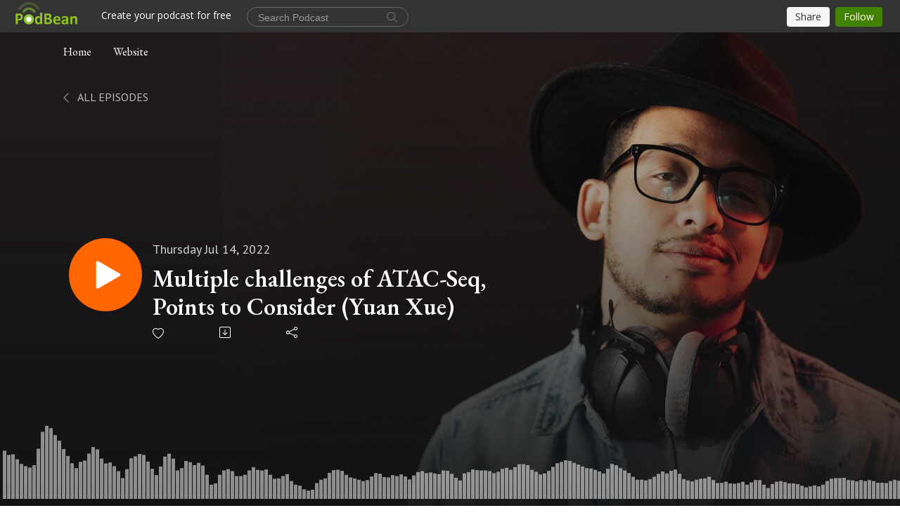

--- FILE ---
content_type: text/html; charset=UTF-8
request_url: https://activemotif.podbean.com/e/multiple-challenges-of-atac-seq-yuan-xue/
body_size: 9911
content:
<!DOCTYPE html>
<html  data-head-attrs=""  lang="en">
<head>
  <meta charset="UTF-8">
  <meta name="viewport" content="width=device-width, initial-scale=1.0">
  <meta name="mobile-web-app-capable" content="yes">
  <meta name="apple-mobile-web-app-status-bar-style" content="black">
  <meta name="theme-color" content="#ffffff">
  <link rel="stylesheet" href="https://cdnjs.cloudflare.com/ajax/libs/twitter-bootstrap/5.0.1/css/bootstrap.min.css" integrity="sha512-Ez0cGzNzHR1tYAv56860NLspgUGuQw16GiOOp/I2LuTmpSK9xDXlgJz3XN4cnpXWDmkNBKXR/VDMTCnAaEooxA==" crossorigin="anonymous" referrerpolicy="no-referrer" />
  <link rel="preconnect" href="https://fonts.googleapis.com">
  <link rel="preconnect" href="https://fonts.gstatic.com" crossorigin>
  <script type="module" crossorigin src="https://pbcdn1.podbean.com/fs1/user-site-dist/assets/index.1ad62341.js"></script>
    <link rel="modulepreload" href="https://pbcdn1.podbean.com/fs1/user-site-dist/assets/vendor.7a484e8a.js">
    <link rel="stylesheet" href="https://pbcdn1.podbean.com/fs1/user-site-dist/assets/index.d710f70e.css">
  <link rel="manifest" href="/user-site/manifest.webmanifest" crossorigin="use-credentials"><title>Multiple challenges of ATAC-Seq, Points to Consider (Yuan Xue) | Epigenetics Podcast</title><link rel="icon" href="https://mcdn.podbean.com/mf/web/gefxvu/Logo.png"><link rel="apple-touch-icon" href="https://mcdn.podbean.com/mf/web/gefxvu/Logo.png"><meta property="og:title" content="Multiple challenges of ATAC-Seq, Points to Consider (Yuan Xue) | Epigenetics Podcast"><meta property="og:image" content="https://d2bwo9zemjwxh5.cloudfront.net/image-logo/1812346/AM_podcast_logo_1200x628.jpg?s=77fea4310446190daa0bb195186bba07&amp;e=png"><meta property="og:type" content="article"><meta property="og:url" content="https://activemotif.podbean.com/e/multiple-challenges-of-atac-seq-yuan-xue/"><meta property="og:description" content="In this episode of the Epigenetics Podcast, we caught up with Active Motif’s own Yuan Xue to talk about some of the challenges of performing ATAC-Seq.
ATAC-Seq stands for Assay for Transposase-Accessible Chromatin with high-throughput sequencing and was initially described by Jason Buenrostro in 2013. The ATAC-Seq method relies on next-generation sequencing (NGS) library construction using the hyperactive transposase Tn5. NGS adapters are loaded onto the transposase, which allows simultaneous fragmentation of chromatin and integration of those adapters into open chromatin regions. ATAC-Seq is an attractive method to start your epigenetic journey. Whether you want to analyze the state of the chromatin in your sample or compare the chromatin state before and after a special treatment, ATAC-Seq allows you to investigate genome-wide chromatin changes and can offer guidelines about which epigenetic modification or transcription factor should be studied next in the follow-up experiments and which method should be used to study them.
In this Episode we go through the Protocol in detail and discuss potential challenges and points to pay attention to when starting your first ATAC-Seq experiment.
 
References

ATAC-Seq Resource Center


Complete Guide to Understanding and Using ATAC-Seq


Beginner’s Guide to Understanding Single-Cell ATAC-Seq


Buenrostro, J. D., Giresi, P. G., Zaba, L. C., Chang, H. Y., &amp; Greenleaf, W. J. (2013). Transposition of native chromatin for fast and sensitive epigenomic profiling of open chromatin, DNA-binding proteins and nucleosome position. Nature methods, 10(12), 1213–1218. https://doi.org/10.1038/nmeth.2688


Buenrostro, J. D., Wu, B., Litzenburger, U. M., Ruff, D., Gonzales, M. L., Snyder, M. P., Chang, H. Y., &amp; Greenleaf, W. J. (2015). Single-cell chromatin accessibility reveals principles of regulatory variation. Nature, 523(7561), 486–490. https://doi.org/10.1038/nature14590


Cusanovich, D. A., Daza, R., Adey, A., Pliner, H. A., Christiansen, L., Gunderson, K. L., Steemers, F. J., Trapnell, C., &amp; Shendure, J. (2015). Multiplex single cell profiling of chromatin accessibility by combinatorial cellular indexing. Science (New York, N.Y.), 348(6237), 910–914. https://doi.org/10.1126/science.aab1601


Podcast: ATAC-Seq, scATAC-Seq and Chromatin Dynamics in Single-Cells (Jason Buenrostro)
 

Contact

Active Motif on Twitter


Epigenetics Podcast on Twitter


Active Motif on LinkedIn


Active Motif on Facebook


Email: podcast@activemotif.com

"><meta name="description" content="In this episode of the Epigenetics Podcast, we caught up with Active Motif’s own Yuan Xue to talk about some of the challenges of performing ATAC-Seq.
ATAC-Seq stands for Assay for Transposase-Accessible Chromatin with high-throughput sequencing and was initially described by Jason Buenrostro in 2013. The ATAC-Seq method relies on next-generation sequencing (NGS) library construction using the hyperactive transposase Tn5. NGS adapters are loaded onto the transposase, which allows simultaneous fragmentation of chromatin and integration of those adapters into open chromatin regions. ATAC-Seq is an attractive method to start your epigenetic journey. Whether you want to analyze the state of the chromatin in your sample or compare the chromatin state before and after a special treatment, ATAC-Seq allows you to investigate genome-wide chromatin changes and can offer guidelines about which epigenetic modification or transcription factor should be studied next in the follow-up experiments and which method should be used to study them.
In this Episode we go through the Protocol in detail and discuss potential challenges and points to pay attention to when starting your first ATAC-Seq experiment.
 
References

ATAC-Seq Resource Center


Complete Guide to Understanding and Using ATAC-Seq


Beginner’s Guide to Understanding Single-Cell ATAC-Seq


Buenrostro, J. D., Giresi, P. G., Zaba, L. C., Chang, H. Y., &amp; Greenleaf, W. J. (2013). Transposition of native chromatin for fast and sensitive epigenomic profiling of open chromatin, DNA-binding proteins and nucleosome position. Nature methods, 10(12), 1213–1218. https://doi.org/10.1038/nmeth.2688


Buenrostro, J. D., Wu, B., Litzenburger, U. M., Ruff, D., Gonzales, M. L., Snyder, M. P., Chang, H. Y., &amp; Greenleaf, W. J. (2015). Single-cell chromatin accessibility reveals principles of regulatory variation. Nature, 523(7561), 486–490. https://doi.org/10.1038/nature14590


Cusanovich, D. A., Daza, R., Adey, A., Pliner, H. A., Christiansen, L., Gunderson, K. L., Steemers, F. J., Trapnell, C., &amp; Shendure, J. (2015). Multiplex single cell profiling of chromatin accessibility by combinatorial cellular indexing. Science (New York, N.Y.), 348(6237), 910–914. https://doi.org/10.1126/science.aab1601


Podcast: ATAC-Seq, scATAC-Seq and Chromatin Dynamics in Single-Cells (Jason Buenrostro)
 

Contact

Active Motif on Twitter


Epigenetics Podcast on Twitter


Active Motif on LinkedIn


Active Motif on Facebook


Email: podcast@activemotif.com

"><meta name="twitter:card" content="player"><meta name="twitter:site" content="@podbeancom"><meta name="twitter:url" content="https://activemotif.podbean.com/e/multiple-challenges-of-atac-seq-yuan-xue/"><meta name="twitter:title" content="Multiple challenges of ATAC-Seq, Points to Consider (Yuan Xue) | Epigenetics Podcast"><meta name="twitter:description" content="In this episode of the Epigenetics Podcast, we caught up with Active Motif’s own Yuan Xue to talk about some of the challenges of performing ATAC-Seq.
ATAC-Seq stands for Assay for Transposase-Accessible Chromatin with high-throughput sequencing and was initially described by Jason Buenrostro in 2013. The ATAC-Seq method relies on next-generation sequencing (NGS) library construction using the hyperactive transposase Tn5. NGS adapters are loaded onto the transposase, which allows simultaneous fragmentation of chromatin and integration of those adapters into open chromatin regions. ATAC-Seq is an attractive method to start your epigenetic journey. Whether you want to analyze the state of the chromatin in your sample or compare the chromatin state before and after a special treatment, ATAC-Seq allows you to investigate genome-wide chromatin changes and can offer guidelines about which epigenetic modification or transcription factor should be studied next in the follow-up experiments and which method should be used to study them.
In this Episode we go through the Protocol in detail and discuss potential challenges and points to pay attention to when starting your first ATAC-Seq experiment.
 
References

ATAC-Seq Resource Center


Complete Guide to Understanding and Using ATAC-Seq


Beginner’s Guide to Understanding Single-Cell ATAC-Seq


Buenrostro, J. D., Giresi, P. G., Zaba, L. C., Chang, H. Y., &amp; Greenleaf, W. J. (2013). Transposition of native chromatin for fast and sensitive epigenomic profiling of open chromatin, DNA-binding proteins and nucleosome position. Nature methods, 10(12), 1213–1218. https://doi.org/10.1038/nmeth.2688


Buenrostro, J. D., Wu, B., Litzenburger, U. M., Ruff, D., Gonzales, M. L., Snyder, M. P., Chang, H. Y., &amp; Greenleaf, W. J. (2015). Single-cell chromatin accessibility reveals principles of regulatory variation. Nature, 523(7561), 486–490. https://doi.org/10.1038/nature14590


Cusanovich, D. A., Daza, R., Adey, A., Pliner, H. A., Christiansen, L., Gunderson, K. L., Steemers, F. J., Trapnell, C., &amp; Shendure, J. (2015). Multiplex single cell profiling of chromatin accessibility by combinatorial cellular indexing. Science (New York, N.Y.), 348(6237), 910–914. https://doi.org/10.1126/science.aab1601


Podcast: ATAC-Seq, scATAC-Seq and Chromatin Dynamics in Single-Cells (Jason Buenrostro)
 

Contact

Active Motif on Twitter


Epigenetics Podcast on Twitter


Active Motif on LinkedIn


Active Motif on Facebook


Email: podcast@activemotif.com

"><meta name="twitter:image" content="https://d2bwo9zemjwxh5.cloudfront.net/image-logo/1812346/AM_podcast_logo_1200x628.jpg?s=77fea4310446190daa0bb195186bba07&amp;e=png"><meta name="twitter:player" content="https://www.podbean.com/player-v2/?i=czydq-127005d&amp;square=1"><meta name="twitter:player:width" content="420"><meta name="twitter:player:height" content="420"><meta http-equiv="Content-Type" content="text/html; charset=UTF-8"><meta http-equiv="Content-Language" content="en-us"><meta name="generator" content="Podbean 3.2"><meta name="viewport" content="width=device-width, user-scalable=no, initial-scale=1.0, minimum-scale=1.0, maximum-scale=1.0"><meta name="author" content="PodBean Development"><meta name="Copyright" content="PodBean"><meta name="HandheldFriendly" content="True"><meta name="MobileOptimized" content="MobileOptimized"><meta name="robots" content="all"><meta name="twitter:app:id:googleplay" content="com.podbean.app.podcast"><meta name="twitter:app:id:ipad" content="973361050"><meta name="twitter:app:id:iphone" content="973361050"><meta name="twitter:app:name:googleplay" content="Podbean"><meta name="twitter:app:name:ipad" content="Podbean"><meta name="twitter:app:name:iphone" content="Podbean"><script type="text/javascript" src="https://www.googletagmanager.com/gtag/js?id=UA-4236798-1" async></script><script type="text/javascript">
  window.dataLayer = window.dataLayer || [];
  function gtag(){dataLayer.push(arguments);}
  gtag('js', new Date());

  gtag('config', 'UA-4236798-1',{'allow_enhanced_conversions':true});
</script><script type="application/ld+json">{"@context":"https://schema.org/","@type":"PodcastEpisode","url":"/e/multiple-challenges-of-atac-seq-yuan-xue/","name":"Multiple challenges of ATAC-Seq, Points to Consider (Yuan Xue)","datePublished":"2022-07-14","description":"In this episode of the Epigenetics Podcast, we caught up with Active Motif’s own Yuan Xue to talk about some of the challenges of performing ATAC-Seq.\nATAC-Seq stands for Assay for Transposase-Accessible Chromatin with high-throughput sequencing and was initially described by Jason Buenrostro in 2013. The ATAC-Seq method relies on next-generation sequencing (NGS) library construction using the hyperactive transposase Tn5. NGS adapters are loaded onto the transposase, which allows simultaneous fragmentation of chromatin and integration of those adapters into open chromatin regions. ATAC-Seq is an attractive method to start your epigenetic journey. Whether you want to analyze the state of the chromatin in your sample or compare the chromatin state before and after a special treatment, ATAC-Seq allows you to investigate genome-wide chromatin changes and can offer guidelines about which epigenetic modification or transcription factor should be studied next in the follow-up experiments and which method should be used to study them.\nIn this Episode we go through the Protocol in detail and discuss potential challenges and points to pay attention to when starting your first ATAC-Seq experiment.\n \nReferences\n\nATAC-Seq Resource Center\n\n\nComplete Guide to Understanding and Using ATAC-Seq\n\n\nBeginner’s Guide to Understanding Single-Cell ATAC-Seq\n\n\nBuenrostro, J. D., Giresi, P. G., Zaba, L. C., Chang, H. Y., & Greenleaf, W. J. (2013). Transposition of native chromatin for fast and sensitive epigenomic profiling of open chromatin, DNA-binding proteins and nucleosome position. Nature methods, 10(12), 1213–1218. https://doi.org/10.1038/nmeth.2688\n\n\nBuenrostro, J. D., Wu, B., Litzenburger, U. M., Ruff, D., Gonzales, M. L., Snyder, M. P., Chang, H. Y., & Greenleaf, W. J. (2015). Single-cell chromatin accessibility reveals principles of regulatory variation. Nature, 523(7561), 486–490. https://doi.org/10.1038/nature14590\n\n\nCusanovich, D. A., Daza, R., Adey, A., Pliner, H. A., Christiansen, L., Gunderson, K. L., Steemers, F. J., Trapnell, C., & Shendure, J. (2015). Multiplex single cell profiling of chromatin accessibility by combinatorial cellular indexing. Science (New York, N.Y.), 348(6237), 910–914. https://doi.org/10.1126/science.aab1601\n\n\nPodcast: ATAC-Seq, scATAC-Seq and Chromatin Dynamics in Single-Cells (Jason Buenrostro)\n \n\nContact\n\nActive Motif on Twitter\n\n\nEpigenetics Podcast on Twitter\n\n\nActive Motif on LinkedIn\n\n\nActive Motif on Facebook\n\n\nEmail: podcast@activemotif.com\n\n","associatedMedia":{"@type":"MediaObject","contentUrl":"https://mcdn.podbean.com/mf/web/5fpw6z/AMP079_ATAC.mp3"},"partOfSeries":{"@type":"PodcastSeries","name":"Epigenetics Podcast","url":"https://activemotif.podbean.com"}}</script><link type="application/rss+xml" rel="alternate" href="https://feed.podbean.com/activemotif/feed.xml" title="Epigenetics Podcast"><link rel="canonical" href="https://activemotif.podbean.com/e/multiple-challenges-of-atac-seq-yuan-xue/"><link rel="preload" as="image" href="https://pbcdn1.podbean.com/fs1/user-site-dist/assets/podisc-banner-light.jpg"><meta name="head:count" content="38"><link rel="modulepreload" crossorigin href="https://pbcdn1.podbean.com/fs1/user-site-dist/assets/episode.b821da30.js"><link rel="stylesheet" href="https://pbcdn1.podbean.com/fs1/user-site-dist/assets/episode.6d6d54b9.css"><link rel="modulepreload" crossorigin href="https://pbcdn1.podbean.com/fs1/user-site-dist/assets/HomeHeader.500f78d5.js"><link rel="stylesheet" href="https://pbcdn1.podbean.com/fs1/user-site-dist/assets/HomeHeader.f51f4f51.css"><link rel="modulepreload" crossorigin href="https://pbcdn1.podbean.com/fs1/user-site-dist/assets/HeadEpisode.60975439.js"><link rel="stylesheet" href="https://pbcdn1.podbean.com/fs1/user-site-dist/assets/HeadEpisode.72529506.css">
</head>
<body  data-head-attrs="" >
  <div id="app" data-server-rendered="true"><div class="main-page main-style-light" style="--font:EB Garamond,Helvetica,Arial,Verdana,sans-serif;--secondaryFont:PT Sans,Helvetica,Arial,Verdana,sans-serif;--playerColor:#FF6600;--playerColorRGB:255,102,0;--homeHeaderTextColor:#ffffff;--pageHeaderTextColor:#ffffff;"><!----><div loginurl="https://www.podbean.com/site/user/login?return=https%253A%252F%252Factivemotif.podbean.com%252Fe%252Fmultiple-challenges-of-atac-seq-yuan-xue%252F&amp;rts=b5dfebf5b47850aa79b328aa34354c53dbba0446" postname="multiple-challenges-of-atac-seq-yuan-xue"><div class="theme-podisc episode-detail d-flex flex-column h-100  navigation-transparent"><!--[--><div class="cc-navigation1 navigation" style="--navigationFontColor:#FFFFFF;--navigationBackgroundColor:#000000;"><nav class="navbar navbar-expand-lg"><div class="container justify-content-center"><div style="display:none;" class="nav-item search-icon list-unstyled"><button class="btn bg-transparent d-black d-lg-none border-0 nav-link text-dark px-2" type="button" title="Search"><svg xmlns="http://www.w3.org/2000/svg" width="20" height="20" fill="currentColor" class="bi bi-search" viewbox="0 0 16 16"><path d="M11.742 10.344a6.5 6.5 0 1 0-1.397 1.398h-.001c.03.04.062.078.098.115l3.85 3.85a1 1 0 0 0 1.415-1.414l-3.85-3.85a1.007 1.007 0 0 0-.115-.1zM12 6.5a5.5 5.5 0 1 1-11 0 5.5 5.5 0 0 1 11 0z"></path></svg></button></div><div class="h-search" style="display:none;"><input class="form-control shadow-sm rounded-pill border-0" title="Search" value="" type="text" placeholder="Search"><button type="button" class="btn bg-transparent border-0">Cancel</button></div><button class="navbar-toggler px-2" type="button" title="Navbar toggle" data-bs-toggle="collapse" data-bs-target="#navbarNav" aria-controls="navbarNav" aria-expanded="false" aria-label="Toggle navigation"><svg xmlns="http://www.w3.org/2000/svg" width="28" height="28" fill="currentColor" class="bi bi-list" viewbox="0 0 16 16"><path fill-rule="evenodd" d="M2.5 12a.5.5 0 0 1 .5-.5h10a.5.5 0 0 1 0 1H3a.5.5 0 0 1-.5-.5zm0-4a.5.5 0 0 1 .5-.5h10a.5.5 0 0 1 0 1H3a.5.5 0 0 1-.5-.5zm0-4a.5.5 0 0 1 .5-.5h10a.5.5 0 0 1 0 1H3a.5.5 0 0 1-.5-.5z"></path></svg></button><div class="collapse navbar-collapse" id="navbarNav"><ul class="navbar-nav" style=""><!--[--><li class="nav-item"><!--[--><a href="/" class="nav-link"><!--[-->Home<!--]--></a><!--]--></li><li class="nav-item"><!--[--><a target="_blank" rel="noopener noreferrer" class="nav-link" active-class="active" href="https://activemotif.com/podcasts"><!--[-->Website<!--]--></a><!--]--></li><!--]--><!--[--><li style="display:none;" class="nav-item search-icon"><button class="btn bg-transparent border-0 nav-link" type="button" title="Search"><svg xmlns="http://www.w3.org/2000/svg" width="20" height="20" fill="currentColor" class="bi bi-search" viewbox="0 0 16 16"><path d="M11.742 10.344a6.5 6.5 0 1 0-1.397 1.398h-.001c.03.04.062.078.098.115l3.85 3.85a1 1 0 0 0 1.415-1.414l-3.85-3.85a1.007 1.007 0 0 0-.115-.1zM12 6.5a5.5 5.5 0 1 1-11 0 5.5 5.5 0 0 1 11 0z"></path></svg></button></li><!--]--></ul></div></div></nav></div><!----><!--]--><div class="common-content flex-shrink-0"><!--[--><!----><div style="background:url(https://pbcdn1.podbean.com/fs1/user-site-dist/assets/podisc-banner-light.jpg) no-repeat center center;" class="episode-detail-top"><div class="e-detail-bg-mask"><div class="container"><nav><ol class="breadcrumb pt-5"><li class="breadcrumb-item pt-4"><a href="/" class="text-dark text-uppercase d-inline-block fw-light mt-2"><!--[--><svg xmlns="http://www.w3.org/2000/svg" width="16" height="16" fill="currentColor" class="bi bi-chevron-left" viewbox="0 0 16 16"><path fill-rule="evenodd" d="M11.354 1.646a.5.5 0 0 1 0 .708L5.707 8l5.647 5.646a.5.5 0 0 1-.708.708l-6-6a.5.5 0 0 1 0-.708l6-6a.5.5 0 0 1 .708 0z"></path></svg> All Episodes<!--]--></a></li></ol></nav><div class="row header-episode-content col-lg-7 col-md-12 pt-md-5"><div class="episode-detail-content pt-2  pt-md--5"><div class="episode-content pt-lg-5"><div class="card-body position-relative d-flex pt-5"><button class="btn btn-link rounded-circle play-button header-play-button" title="Play Multiple challenges of ATAC-Seq, Points to Consider (Yuan Xue)" type="button"><svg t="1622017593702" class="icon icon-play text-white" fill="currentColor" viewbox="0 0 1024 1024" version="1.1" xmlns="http://www.w3.org/2000/svg" p-id="12170" width="30" height="30"><path d="M844.704269 475.730473L222.284513 116.380385a43.342807 43.342807 0 0 0-65.025048 37.548353v718.692951a43.335582 43.335582 0 0 0 65.025048 37.541128l622.412531-359.342864a43.357257 43.357257 0 0 0 0.007225-75.08948z" fill="" p-id="12171"></path></svg></button><div class="header-episode-info episode-info position-relative"><p class="e-date fs-18 p-0 mb-2"><!----><span class="episode-date">Thursday Jul 14, 2022</span></p><h1 class="card-title page-title text-two-line fs-50"><a aria-current="page" href="/e/multiple-challenges-of-atac-seq-yuan-xue/" class="router-link-active router-link-exact-active text-two-line">Multiple challenges of ATAC-Seq, Points to Consider (Yuan Xue)</a></h1><div class="cc-post-toolbar pb-5"><ul class="list-unstyled d-flex mb-0 row gx-5 p-0"><li class="col-auto"><button class="border-0 p-0 bg-transparent row gx-1 align-items-center" title="Likes"><svg xmlns="http://www.w3.org/2000/svg" width="16" height="16" fill="currentColor" class="bi bi-heart col-auto icon-like" viewbox="0 0 16 16"><path d="m8 2.748-.717-.737C5.6.281 2.514.878 1.4 3.053c-.523 1.023-.641 2.5.314 4.385.92 1.815 2.834 3.989 6.286 6.357 3.452-2.368 5.365-4.542 6.286-6.357.955-1.886.838-3.362.314-4.385C13.486.878 10.4.28 8.717 2.01L8 2.748zM8 15C-7.333 4.868 3.279-3.04 7.824 1.143c.06.055.119.112.176.171a3.12 3.12 0 0 1 .176-.17C12.72-3.042 23.333 4.867 8 15z"></path></svg><span class="text-gray col-auto item-name">Likes</span><!----></button></li><li class="col-auto"><a class="border-0 p-0 bg-transparent row gx-1 align-items-center" href="https://www.podbean.com/media/share/pb-czydq-127005d?download=1" target="_blank" title="Download"><svg xmlns="http://www.w3.org/2000/svg" width="16" height="16" fill="currentColor" class="bi bi-arrow-down-square col-auto" viewbox="0 0 16 16"><path fill-rule="evenodd" d="M15 2a1 1 0 0 0-1-1H2a1 1 0 0 0-1 1v12a1 1 0 0 0 1 1h12a1 1 0 0 0 1-1V2zM0 2a2 2 0 0 1 2-2h12a2 2 0 0 1 2 2v12a2 2 0 0 1-2 2H2a2 2 0 0 1-2-2V2zm8.5 2.5a.5.5 0 0 0-1 0v5.793L5.354 8.146a.5.5 0 1 0-.708.708l3 3a.5.5 0 0 0 .708 0l3-3a.5.5 0 0 0-.708-.708L8.5 10.293V4.5z"></path></svg><span class="text-gray col-auto item-name">Download</span><!----></a></li><li class="col-auto"><button class="border-0 p-0 bg-transparent row gx-1 align-items-center" title="Share" data-bs-toggle="modal" data-bs-target="#shareModal"><svg xmlns="http://www.w3.org/2000/svg" width="16" height="16" fill="currentColor" class="bi bi-share col-auto" viewbox="0 0 16 16"><path d="M13.5 1a1.5 1.5 0 1 0 0 3 1.5 1.5 0 0 0 0-3zM11 2.5a2.5 2.5 0 1 1 .603 1.628l-6.718 3.12a2.499 2.499 0 0 1 0 1.504l6.718 3.12a2.5 2.5 0 1 1-.488.876l-6.718-3.12a2.5 2.5 0 1 1 0-3.256l6.718-3.12A2.5 2.5 0 0 1 11 2.5zm-8.5 4a1.5 1.5 0 1 0 0 3 1.5 1.5 0 0 0 0-3zm11 5.5a1.5 1.5 0 1 0 0 3 1.5 1.5 0 0 0 0-3z"></path></svg><span class="text-gray item-name col-auto">Share</span></button></li></ul></div></div></div></div></div></div><!----><canvas style="" id="canvas-demo"></canvas><div class="demo-progress" style=""><div class="demo-vjs-progress-holder"></div><div class="demo-vjs-slider-bar"></div></div></div></div></div><!--]--><!----><!----><div class="episode-detail-bottom"><div class="container"><div class="row"><div class="episode-content col-lg-8 offset-lg-2"><div class="border-0 d-flex"><div class="card-body ps-0 pt-5 pb-5"><p class="e-description card-text"><p class="md-end-block md-p"><span class="md-plain md-expand">In this episode of the Epigenetics Podcast, we caught up with Active Motif’s own Yuan Xue to talk about some of the challenges of performing ATAC-Seq.</span></p>
<p class="md-end-block md-p"><span class="md-plain">ATAC-Seq stands for </span><span class="md-pair-s"><strong><span class="md-plain">A</span></strong></span><span class="md-plain">ssay for </span><span class="md-pair-s"><strong><span class="md-plain">T</span></strong></span><span class="md-plain">ransposase-</span><span class="md-pair-s"><strong><span class="md-plain">A</span></strong></span><span class="md-plain">ccessible </span><span class="md-pair-s"><strong><span class="md-plain">C</span></strong></span><span class="md-plain">hromatin with high-throughput </span><span class="md-pair-s"><strong><span class="md-plain">seq</span></strong></span><span class="md-plain">uencing and was initially described by Jason Buenrostro in 2013. The ATAC-Seq method relies on next-generation sequencing (NGS) library construction using the hyperactive transposase Tn5. NGS adapters are loaded onto the transposase, which allows simultaneous fragmentation of chromatin and integration of those adapters into open chromatin regions. ATAC-Seq is an attractive method to start your epigenetic journey. Whether you want to analyze the state of the chromatin in your sample or compare the chromatin state before and after a special treatment, ATAC-Seq allows you to investigate genome-wide chromatin changes and can offer guidelines about which epigenetic modification or transcription factor should be studied next in the follow-up experiments and which method should be used to study them.</span></p>
<p class="md-end-block md-p md-focus"><span class="md-plain md-expand">In this Episode we go through the Protocol in detail and discuss potential challenges and points to pay attention to when starting your first ATAC-Seq experiment.</span></p>
<p class="md-end-block md-p"> </p>
<p class="md-end-block md-p"><span class="md-pair-s"><strong><span class="md-plain">References</span></strong></span></p>
<ul class="ul-list"><li class="md-list-item">
<p class="md-end-block md-p"><span class="md-meta-i-c md-link"><a href="https://www.activemotif.com/applications-atac-seq"><span class="md-plain">ATAC-Seq Resource Center</span></a></span></p>
</li>
<li class="md-list-item">
<p class="md-end-block md-p"><span class="md-meta-i-c md-link"><a href="https://www.activemotif.com/blog-atac-seq"><span class="md-plain">Complete Guide to Understanding and Using ATAC-Seq</span></a></span></p>
</li>
<li class="md-list-item">
<p class="md-end-block md-p"><span class="md-meta-i-c md-link"><a href="https://www.activemotif.com/blog-single-cell-atac-seq"><span class="md-plain">Beginner’s Guide to Understanding Single-Cell ATAC-Seq</span></a></span></p>
</li>
<li class="md-list-item">
<p class="md-end-block md-p"><span class="md-plain">Buenrostro, J. D., Giresi, P. G., Zaba, L. C., Chang, H. Y., & Greenleaf, W. J. (2013). Transposition of native chromatin for fast and sensitive epigenomic profiling of open chromatin, DNA-binding proteins and nucleosome position. </span><span class="md-pair-s"><em><span class="md-plain">Nature methods</span></em></span><span class="md-plain">, </span><span class="md-pair-s"><em><span class="md-plain">10</span></em></span><span class="md-plain">(12), 1213–1218. </span><span class="md-link md-pair-s"><a href="https://doi.org/10.1038/nmeth.2688">https://doi.org/10.1038/nmeth.2688</a></span></p>
</li>
<li class="md-list-item">
<p class="md-end-block md-p"><span class="md-plain">Buenrostro, J. D., Wu, B., Litzenburger, U. M., Ruff, D., Gonzales, M. L., Snyder, M. P., Chang, H. Y., & Greenleaf, W. J. (2015). Single-cell chromatin accessibility reveals principles of regulatory variation. </span><span class="md-pair-s"><em><span class="md-plain">Nature</span></em></span><span class="md-plain">, </span><span class="md-pair-s"><em><span class="md-plain">523</span></em></span><span class="md-plain">(7561), 486–490. </span><span class="md-link md-pair-s"><a href="https://doi.org/10.1038/nature14590">https://doi.org/10.1038/nature14590</a></span></p>
</li>
<li class="md-list-item">
<p class="md-end-block md-p"><span class="md-plain">Cusanovich, D. A., Daza, R., Adey, A., Pliner, H. A., Christiansen, L., Gunderson, K. L., Steemers, F. J., Trapnell, C., & Shendure, J. (2015). Multiplex single cell profiling of chromatin accessibility by combinatorial cellular indexing. </span><span class="md-pair-s"><em><span class="md-plain">Science (New York, N.Y.)</span></em></span><span class="md-plain">, </span><span class="md-pair-s"><em><span class="md-plain">348</span></em></span><span class="md-plain">(6237), 910–914. </span><span class="md-link md-pair-s"><a href="https://doi.org/10.1126/science.aab1601">https://doi.org/10.1126/science.aab1601</a></span></p>
</li>
<li class="md-list-item">
<p class="md-end-block md-p"><span class="md-meta-i-c md-link"><a href="https://www.activemotif.com/podcasts#jason-buenrostro"><span class="md-plain">Podcast: ATAC-Seq, scATAC-Seq and Chromatin Dynamics in Single-Cells (Jason Buenrostro)</span></a></span></p>
<p class="md-end-block md-p"> </p>
</li>
</ul><p class="md-end-block md-p"><span class="md-pair-s"><strong><span class="md-plain">Contact</span></strong></span></p>
<ul class="ul-list"><li class="md-list-item">
<p class="md-end-block md-p"><span class="md-meta-i-c md-link"><a href="https://twitter.com/activemotif"><span class="md-plain">Active Motif on Twitter</span></a></span></p>
</li>
<li class="md-list-item">
<p class="md-end-block md-p"><span class="md-meta-i-c md-link"><a href="https://twitter.com/epigenetics_pod"><span class="md-plain">Epigenetics Podcast on Twitter</span></a></span></p>
</li>
<li class="md-list-item">
<p class="md-end-block md-p"><span class="md-meta-i-c md-link"><a href="https://www.linkedin.com/company-beta/35651/"><span class="md-plain">Active Motif on LinkedIn</span></a></span></p>
</li>
<li class="md-list-item">
<p class="md-end-block md-p"><span class="md-meta-i-c md-link"><a href="https://www.facebook.com/ActiveMotifInc/"><span class="md-plain">Active Motif on Facebook</span></a></span></p>
</li>
<li class="md-list-item">
<p class="md-end-block md-p"><span class="md-plain">Email: </span><span class="md-link md-pair-s md-expand"><a href="mailto:podcast@activemotif.com">podcast@activemotif.com</a></span></p>
</li>
</ul></p></div></div></div></div></div></div><!----><div class="episode-detail-bottom"><div class="container"><div class="row"><div class="col-lg-8 offset-lg-2 pb-2"><div class="cc-comments"><div class="comment-title">Comment (0) </div><!----><div class="content empty-content text-center"><svg xmlns="http://www.w3.org/2000/svg" width="16" height="16" fill="currentColor" class="bi bi-chat-left-text" viewbox="0 0 16 16"><path d="M14 1a1 1 0 0 1 1 1v8a1 1 0 0 1-1 1H4.414A2 2 0 0 0 3 11.586l-2 2V2a1 1 0 0 1 1-1h12zM2 0a2 2 0 0 0-2 2v12.793a.5.5 0 0 0 .854.353l2.853-2.853A1 1 0 0 1 4.414 12H14a2 2 0 0 0 2-2V2a2 2 0 0 0-2-2H2z"></path><path d="M3 3.5a.5.5 0 0 1 .5-.5h9a.5.5 0 0 1 0 1h-9a.5.5 0 0 1-.5-.5zM3 6a.5.5 0 0 1 .5-.5h9a.5.5 0 0 1 0 1h-9A.5.5 0 0 1 3 6zm0 2.5a.5.5 0 0 1 .5-.5h5a.5.5 0 0 1 0 1h-5a.5.5 0 0 1-.5-.5z"></path></svg><p class="pt-3">No comments yet. Be the first to say something!</p></div></div></div></div></div></div></div><!--[--><footer class="cc-footer1 footer mt-auto" style="--footerFontColor:#000000;--footerBackgroundColor:#ffffff;"><div class="container p-0 d-sm-flex justify-content-sm-between align-items-center flex-row-reverse"><ul class="row gx-4 social-icon-content list-unstyled d-flex justify-content-md-start justify-content-center mb-0"><!----><!----><!----><!----><!----></ul><div class="right-content"><p class="mb-0 pt-2">Copyright 2020. All rights reserved.</p><p class="by">Podcast Powered By <a href="https://www.podbean.com" target="_blank" rel="noopener noreferrer">Podbean</a></p></div></div></footer><div class="after-footer"></div><!----><!--]--></div></div><!----><!----><!----><div style="display:none;">Version: 20241125</div></div></div>

<script>window.__INITIAL_STATE__="{\"store\":{\"baseInfo\":{\"podcastTitle\":\"Epigenetics Podcast\",\"slug\":\"activemotif\",\"podcastDescription\":\"Discover the stories behind the science!\",\"podcastLogo\":\"https:\u002F\u002Fpbcdn1.podbean.com\u002Fimglogo\u002Fimage-logo\u002F1812346\u002FAM_podcast_logo.png\",\"podcastShareLogo\":\"https:\u002F\u002Fd2bwo9zemjwxh5.cloudfront.net\u002Fimage-logo\u002F1812346\u002FAM_podcast_logo_1200x628.jpg?s=77fea4310446190daa0bb195186bba07&e=png\",\"podcastUrl\":\"https:\u002F\u002Factivemotif.podbean.com\",\"podcastCanSearched\":true,\"feedUrl\":\"https:\u002F\u002Ffeed.podbean.com\u002Factivemotif\u002Ffeed.xml\",\"theme\":\"podisc\",\"podcastDeepLink\":\"https:\u002F\u002Fwww.podbean.com\u002Fpw\u002Fpbblog-kj5id-1ba77a?from=usersite\",\"removePodbeanBranding\":\"no\",\"brandingLogo\":null,\"timeZone\":{\"timeZoneId\":5,\"gmtAdjustment\":\"GMT-08:00\",\"useDaylightTime\":1,\"value\":-8,\"text\":\"(GMT-08:00) Pacific Time (US & Canada)\",\"daylightStartTime\":\"Second Sunday Of March +2 Hours\",\"daylightEndTime\":\"First Sunday Of November +2 Hours\",\"timezone\":\"America\u002FLos_Angeles\"},\"podcastDownloads\":null,\"totalEpisodes\":166,\"showComments\":true,\"iOSAppDownloadLink\":null,\"customizeCssUrl\":null,\"androidAppDownloadLink\":null,\"showPostShare\":true,\"showLike\":true,\"author\":\"Active Motif\",\"enableEngagementStats\":true,\"shareEmbedLink\":\"https:\u002F\u002Fadmin5.podbean.com\u002Fembed.html?id=pbblog-kj5id-1ba77a-playlist\",\"language\":\"en\",\"sensitivitySessionExpireTime\":3600,\"podcastApps\":[{\"name\":\"Podbean App\",\"link\":\"https:\u002F\u002Fwww.podbean.com\u002Fpw\u002Fpbblog-kj5id-1ba77a?from=usersite\",\"image\":\"https:\u002F\u002Fpbcdn1.podbean.com\u002Ffs1\u002Fsite\u002Fimages\u002Fadmin5\u002Fpodbean-app.png\",\"title\":null},{\"name\":\"Amazon Music\",\"link\":\"https:\u002F\u002Fmusic.amazon.com\u002Fpodcasts\u002Fa0f609e3-4af8-432d-aa55-c05f7ea8c904\",\"image\":\"https:\u002F\u002Fpbcdn1.podbean.com\u002Ffs1\u002Fsite\u002Fimages\u002Fadmin5\u002FAmazonMusic.png\",\"title\":null}],\"components\":{\"base\":[{\"id\":\"MainStyle\",\"val\":\"light\"},{\"id\":\"Font\",\"val\":\"EB Garamond\"},{\"id\":\"SecondaryFont\",\"val\":\"PT Sans\"},{\"id\":\"PlayerColor\",\"val\":\"#FF6600\"},{\"id\":\"Favicon\",\"val\":\"https:\u002F\u002Fmcdn.podbean.com\u002Fmf\u002Fweb\u002Fgefxvu\u002FLogo.png\"},{\"id\":\"CookiesNotice\",\"val\":\"hide\"},{\"id\":\"CookiesNoticeContent\",\"val\":\"\u003Ch4\u003ECookies Notice\u003C\u002Fh4\u003E\u003Cp\u003EThis website uses cookies to improve your experience while you navigate through the website. By using our website you agree to our use of cookies.\u003C\u002Fp\u003E\"},{\"id\":\"EpisodePageListenOn\",\"val\":\"hide\"},{\"id\":\"EpisodePageCustomizeComponent\",\"val\":\"hide\"}],\"home-header\":[{\"id\":\"HomeHeaderTextColor\",\"val\":\"#ffffff\"},{\"id\":\"BackgroundImage\",\"val\":\"https:\u002F\u002Fmcdn.podbean.com\u002Fmf\u002Fweb\u002Fz56vr7\u002Felena-gomez-diaz-podcast_social.png\"},{\"id\":\"BackgroundImageForMobile\",\"val\":\"https:\u002F\u002Fmcdn.podbean.com\u002Fmf\u002Fweb\u002Fz56vr7\u002Felena-gomez-diaz-podcast_social.png\"}],\"page-header\":[{\"id\":\"PageHeaderTextColor\",\"val\":\"#ffffff\"},{\"id\":\"SecondaryPageBackgroundImage\",\"val\":\"\u002Fassets\u002Fpodisc-banner-light.jpg\"},{\"id\":\"SecondaryPageBackgroundImageForMobile\",\"val\":\"\u002Fassets\u002Fpodisc-mobile-banner-light.jpg\"}],\"episode-list\":[{\"id\":\"EpisodeListType\",\"val\":\"simple-list\"},{\"id\":\"EpisodesPerPage\",\"val\":8},{\"id\":\"EpisodeStats\",\"val\":\"hide\"}],\"navigation\":[{\"id\":\"NavigationFontColor\",\"val\":\"#FFFFFF\"},{\"id\":\"NavigationBackgroundColor\",\"val\":\"#000000\"},{\"id\":\"NavigationSearch\",\"val\":\"hide\"},{\"id\":\"NavigationLinks\",\"val\":[{\"id\":\"Home\",\"type\":\"Link\",\"value\":\"\u002F\",\"text\":\"Home\",\"subitems\":[]},{\"id\":\"8e7b88c5-4fbd-fc7d-9550-dcacc3fe07b9\",\"type\":\"Link\",\"value\":\"https:\u002F\u002Factivemotif.com\u002Fpodcasts\",\"text\":\"Website\",\"subitems\":[]}]}],\"footer\":[{\"id\":\"FooterType\",\"val\":\"Footer1\"},{\"id\":\"FooterFontColor\",\"val\":\"#000000\"},{\"id\":\"FooterBackgroundColor\",\"val\":\"#ffffff\"},{\"id\":\"FooterCopyright\",\"val\":\"Copyright 2020. All rights reserved.\"},{\"id\":\"SocialMediaLinks\",\"val\":{\"facebook_username\":\"\",\"twitter_username\":\"\",\"instagram_username\":\"\",\"youtube_username\":\"\",\"linkedin_username\":\"\"}}],\"customize-container1\":[],\"customize-container2\":[]},\"allLinks\":[],\"mainStylesDefaultSettings\":null,\"defaultCustomizeComponents\":null,\"scripts\":[\"https:\u002F\u002Fwww.googletagmanager.com\u002Fgtag\u002Fjs?id=UA-4236798-1\",\"\\n  window.dataLayer = window.dataLayer || [];\\n  function gtag(){dataLayer.push(arguments);}\\n  gtag('js', new Date());\\n\\n  gtag('config', 'UA-4236798-1',{'allow_enhanced_conversions':true});\\n\"],\"metas\":null,\"appConfig\":{\"package\":\"com.podbean.app.podcast\",\"app_store_id\":973361050,\"app_name\":\"Podbean\",\"scheme\":\"podbean\"},\"customizeCss\":null,\"canEditCss\":null,\"enableJsCodeInCustomizeContent\":false,\"enabledIframeCodeInCustomizeContent\":true,\"sectionMaxCount\":10,\"enableEditorLink\":true,\"enableEditCookiesNotice\":true,\"siteRedirectToFeed\":false,\"podcatcherRssUrl\":null,\"showFeed\":true,\"showTopBar\":true,\"enableWebSiteLike\":true,\"organizationName\":null,\"organizationPageLink\":null},\"backToListUrl\":\"\u002F\",\"tinymceLoaded\":false,\"listEpisodes\":[],\"userLikedEpisodes\":[],\"userLikeCheckedEpisodes\":[],\"topBarIframeLoaded\":false,\"listTotalCount\":0,\"listTotalPage\":0,\"listPage\":0,\"listType\":\"all\",\"listValue\":\"\",\"listName\":\"\",\"pageLoading\":false,\"apiBaseUrl\":\"https:\u002F\u002Factivemotif.podbean.com\",\"apiV2BaseUrl\":\"\",\"apiCommonParams\":{\"t\":\"6971459e\",\"clientSignature\":\"50c57652310c21c4cd2a8774d8a202ea\",\"u\":null,\"customizing\":null},\"apiCommonHeaders\":{},\"comments\":[],\"commentsTotalCount\":0,\"commentsTotalPage\":0,\"commentsPage\":1,\"commentEpisodeId\":\"pb19333213-czydq\",\"episode\":{\"id\":\"pb19333213\",\"idTag\":\"czydq\",\"title\":\"Multiple challenges of ATAC-Seq, Points to Consider (Yuan Xue)\",\"logo\":\"https:\u002F\u002Fpbcdn1.podbean.com\u002Fimglogo\u002Fimage-logo\u002F1812346\u002FAM_podcast_logo_300x300.png\",\"shareLogo\":\"https:\u002F\u002Fd2bwo9zemjwxh5.cloudfront.net\u002Fimage-logo\u002F1812346\u002FAM_podcast_logo_1200x628.jpg?s=77fea4310446190daa0bb195186bba07&e=png\",\"largeLogo\":\"https:\u002F\u002Fpbcdn1.podbean.com\u002Fimglogo\u002Fimage-logo\u002F1812346\u002FAM_podcast_logo.png\",\"previewContent\":null,\"content\":\"\u003Cp class=\\\"md-end-block md-p\\\"\u003E\u003Cspan class=\\\"md-plain md-expand\\\"\u003EIn this episode of the Epigenetics Podcast, we caught up with Active Motif’s own Yuan Xue to talk about some of the challenges of performing ATAC-Seq.\u003C\u002Fspan\u003E\u003C\u002Fp\u003E\\n\u003Cp class=\\\"md-end-block md-p\\\"\u003E\u003Cspan class=\\\"md-plain\\\"\u003EATAC-Seq stands for \u003C\u002Fspan\u003E\u003Cspan class=\\\"md-pair-s\\\"\u003E\u003Cstrong\u003E\u003Cspan class=\\\"md-plain\\\"\u003EA\u003C\u002Fspan\u003E\u003C\u002Fstrong\u003E\u003C\u002Fspan\u003E\u003Cspan class=\\\"md-plain\\\"\u003Essay for \u003C\u002Fspan\u003E\u003Cspan class=\\\"md-pair-s\\\"\u003E\u003Cstrong\u003E\u003Cspan class=\\\"md-plain\\\"\u003ET\u003C\u002Fspan\u003E\u003C\u002Fstrong\u003E\u003C\u002Fspan\u003E\u003Cspan class=\\\"md-plain\\\"\u003Eransposase-\u003C\u002Fspan\u003E\u003Cspan class=\\\"md-pair-s\\\"\u003E\u003Cstrong\u003E\u003Cspan class=\\\"md-plain\\\"\u003EA\u003C\u002Fspan\u003E\u003C\u002Fstrong\u003E\u003C\u002Fspan\u003E\u003Cspan class=\\\"md-plain\\\"\u003Eccessible \u003C\u002Fspan\u003E\u003Cspan class=\\\"md-pair-s\\\"\u003E\u003Cstrong\u003E\u003Cspan class=\\\"md-plain\\\"\u003EC\u003C\u002Fspan\u003E\u003C\u002Fstrong\u003E\u003C\u002Fspan\u003E\u003Cspan class=\\\"md-plain\\\"\u003Ehromatin with high-throughput \u003C\u002Fspan\u003E\u003Cspan class=\\\"md-pair-s\\\"\u003E\u003Cstrong\u003E\u003Cspan class=\\\"md-plain\\\"\u003Eseq\u003C\u002Fspan\u003E\u003C\u002Fstrong\u003E\u003C\u002Fspan\u003E\u003Cspan class=\\\"md-plain\\\"\u003Euencing and was initially described by Jason Buenrostro in 2013. The ATAC-Seq method relies on next-generation sequencing (NGS) library construction using the hyperactive transposase Tn5. NGS adapters are loaded onto the transposase, which allows simultaneous fragmentation of chromatin and integration of those adapters into open chromatin regions. ATAC-Seq is an attractive method to start your epigenetic journey. Whether you want to analyze the state of the chromatin in your sample or compare the chromatin state before and after a special treatment, ATAC-Seq allows you to investigate genome-wide chromatin changes and can offer guidelines about which epigenetic modification or transcription factor should be studied next in the follow-up experiments and which method should be used to study them.\u003C\u002Fspan\u003E\u003C\u002Fp\u003E\\n\u003Cp class=\\\"md-end-block md-p md-focus\\\"\u003E\u003Cspan class=\\\"md-plain md-expand\\\"\u003EIn this Episode we go through the Protocol in detail and discuss potential challenges and points to pay attention to when starting your first ATAC-Seq experiment.\u003C\u002Fspan\u003E\u003C\u002Fp\u003E\\n\u003Cp class=\\\"md-end-block md-p\\\"\u003E \u003C\u002Fp\u003E\\n\u003Cp class=\\\"md-end-block md-p\\\"\u003E\u003Cspan class=\\\"md-pair-s\\\"\u003E\u003Cstrong\u003E\u003Cspan class=\\\"md-plain\\\"\u003EReferences\u003C\u002Fspan\u003E\u003C\u002Fstrong\u003E\u003C\u002Fspan\u003E\u003C\u002Fp\u003E\\n\u003Cul class=\\\"ul-list\\\"\u003E\u003Cli class=\\\"md-list-item\\\"\u003E\\n\u003Cp class=\\\"md-end-block md-p\\\"\u003E\u003Cspan class=\\\"md-meta-i-c md-link\\\"\u003E\u003Ca href=\\\"https:\u002F\u002Fwww.activemotif.com\u002Fapplications-atac-seq\\\"\u003E\u003Cspan class=\\\"md-plain\\\"\u003EATAC-Seq Resource Center\u003C\u002Fspan\u003E\u003C\u002Fa\u003E\u003C\u002Fspan\u003E\u003C\u002Fp\u003E\\n\u003C\u002Fli\u003E\\n\u003Cli class=\\\"md-list-item\\\"\u003E\\n\u003Cp class=\\\"md-end-block md-p\\\"\u003E\u003Cspan class=\\\"md-meta-i-c md-link\\\"\u003E\u003Ca href=\\\"https:\u002F\u002Fwww.activemotif.com\u002Fblog-atac-seq\\\"\u003E\u003Cspan class=\\\"md-plain\\\"\u003EComplete Guide to Understanding and Using ATAC-Seq\u003C\u002Fspan\u003E\u003C\u002Fa\u003E\u003C\u002Fspan\u003E\u003C\u002Fp\u003E\\n\u003C\u002Fli\u003E\\n\u003Cli class=\\\"md-list-item\\\"\u003E\\n\u003Cp class=\\\"md-end-block md-p\\\"\u003E\u003Cspan class=\\\"md-meta-i-c md-link\\\"\u003E\u003Ca href=\\\"https:\u002F\u002Fwww.activemotif.com\u002Fblog-single-cell-atac-seq\\\"\u003E\u003Cspan class=\\\"md-plain\\\"\u003EBeginner’s Guide to Understanding Single-Cell ATAC-Seq\u003C\u002Fspan\u003E\u003C\u002Fa\u003E\u003C\u002Fspan\u003E\u003C\u002Fp\u003E\\n\u003C\u002Fli\u003E\\n\u003Cli class=\\\"md-list-item\\\"\u003E\\n\u003Cp class=\\\"md-end-block md-p\\\"\u003E\u003Cspan class=\\\"md-plain\\\"\u003EBuenrostro, J. D., Giresi, P. G., Zaba, L. C., Chang, H. Y., & Greenleaf, W. J. (2013). Transposition of native chromatin for fast and sensitive epigenomic profiling of open chromatin, DNA-binding proteins and nucleosome position. \u003C\u002Fspan\u003E\u003Cspan class=\\\"md-pair-s\\\"\u003E\u003Cem\u003E\u003Cspan class=\\\"md-plain\\\"\u003ENature methods\u003C\u002Fspan\u003E\u003C\u002Fem\u003E\u003C\u002Fspan\u003E\u003Cspan class=\\\"md-plain\\\"\u003E, \u003C\u002Fspan\u003E\u003Cspan class=\\\"md-pair-s\\\"\u003E\u003Cem\u003E\u003Cspan class=\\\"md-plain\\\"\u003E10\u003C\u002Fspan\u003E\u003C\u002Fem\u003E\u003C\u002Fspan\u003E\u003Cspan class=\\\"md-plain\\\"\u003E(12), 1213–1218. \u003C\u002Fspan\u003E\u003Cspan class=\\\"md-link md-pair-s\\\"\u003E\u003Ca href=\\\"https:\u002F\u002Fdoi.org\u002F10.1038\u002Fnmeth.2688\\\"\u003Ehttps:\u002F\u002Fdoi.org\u002F10.1038\u002Fnmeth.2688\u003C\u002Fa\u003E\u003C\u002Fspan\u003E\u003C\u002Fp\u003E\\n\u003C\u002Fli\u003E\\n\u003Cli class=\\\"md-list-item\\\"\u003E\\n\u003Cp class=\\\"md-end-block md-p\\\"\u003E\u003Cspan class=\\\"md-plain\\\"\u003EBuenrostro, J. D., Wu, B., Litzenburger, U. M., Ruff, D., Gonzales, M. L., Snyder, M. P., Chang, H. Y., & Greenleaf, W. J. (2015). Single-cell chromatin accessibility reveals principles of regulatory variation. \u003C\u002Fspan\u003E\u003Cspan class=\\\"md-pair-s\\\"\u003E\u003Cem\u003E\u003Cspan class=\\\"md-plain\\\"\u003ENature\u003C\u002Fspan\u003E\u003C\u002Fem\u003E\u003C\u002Fspan\u003E\u003Cspan class=\\\"md-plain\\\"\u003E, \u003C\u002Fspan\u003E\u003Cspan class=\\\"md-pair-s\\\"\u003E\u003Cem\u003E\u003Cspan class=\\\"md-plain\\\"\u003E523\u003C\u002Fspan\u003E\u003C\u002Fem\u003E\u003C\u002Fspan\u003E\u003Cspan class=\\\"md-plain\\\"\u003E(7561), 486–490. \u003C\u002Fspan\u003E\u003Cspan class=\\\"md-link md-pair-s\\\"\u003E\u003Ca href=\\\"https:\u002F\u002Fdoi.org\u002F10.1038\u002Fnature14590\\\"\u003Ehttps:\u002F\u002Fdoi.org\u002F10.1038\u002Fnature14590\u003C\u002Fa\u003E\u003C\u002Fspan\u003E\u003C\u002Fp\u003E\\n\u003C\u002Fli\u003E\\n\u003Cli class=\\\"md-list-item\\\"\u003E\\n\u003Cp class=\\\"md-end-block md-p\\\"\u003E\u003Cspan class=\\\"md-plain\\\"\u003ECusanovich, D. A., Daza, R., Adey, A., Pliner, H. A., Christiansen, L., Gunderson, K. L., Steemers, F. J., Trapnell, C., & Shendure, J. (2015). Multiplex single cell profiling of chromatin accessibility by combinatorial cellular indexing. \u003C\u002Fspan\u003E\u003Cspan class=\\\"md-pair-s\\\"\u003E\u003Cem\u003E\u003Cspan class=\\\"md-plain\\\"\u003EScience (New York, N.Y.)\u003C\u002Fspan\u003E\u003C\u002Fem\u003E\u003C\u002Fspan\u003E\u003Cspan class=\\\"md-plain\\\"\u003E, \u003C\u002Fspan\u003E\u003Cspan class=\\\"md-pair-s\\\"\u003E\u003Cem\u003E\u003Cspan class=\\\"md-plain\\\"\u003E348\u003C\u002Fspan\u003E\u003C\u002Fem\u003E\u003C\u002Fspan\u003E\u003Cspan class=\\\"md-plain\\\"\u003E(6237), 910–914. \u003C\u002Fspan\u003E\u003Cspan class=\\\"md-link md-pair-s\\\"\u003E\u003Ca href=\\\"https:\u002F\u002Fdoi.org\u002F10.1126\u002Fscience.aab1601\\\"\u003Ehttps:\u002F\u002Fdoi.org\u002F10.1126\u002Fscience.aab1601\u003C\u002Fa\u003E\u003C\u002Fspan\u003E\u003C\u002Fp\u003E\\n\u003C\u002Fli\u003E\\n\u003Cli class=\\\"md-list-item\\\"\u003E\\n\u003Cp class=\\\"md-end-block md-p\\\"\u003E\u003Cspan class=\\\"md-meta-i-c md-link\\\"\u003E\u003Ca href=\\\"https:\u002F\u002Fwww.activemotif.com\u002Fpodcasts#jason-buenrostro\\\"\u003E\u003Cspan class=\\\"md-plain\\\"\u003EPodcast: ATAC-Seq, scATAC-Seq and Chromatin Dynamics in Single-Cells (Jason Buenrostro)\u003C\u002Fspan\u003E\u003C\u002Fa\u003E\u003C\u002Fspan\u003E\u003C\u002Fp\u003E\\n\u003Cp class=\\\"md-end-block md-p\\\"\u003E \u003C\u002Fp\u003E\\n\u003C\u002Fli\u003E\\n\u003C\u002Ful\u003E\u003Cp class=\\\"md-end-block md-p\\\"\u003E\u003Cspan class=\\\"md-pair-s\\\"\u003E\u003Cstrong\u003E\u003Cspan class=\\\"md-plain\\\"\u003EContact\u003C\u002Fspan\u003E\u003C\u002Fstrong\u003E\u003C\u002Fspan\u003E\u003C\u002Fp\u003E\\n\u003Cul class=\\\"ul-list\\\"\u003E\u003Cli class=\\\"md-list-item\\\"\u003E\\n\u003Cp class=\\\"md-end-block md-p\\\"\u003E\u003Cspan class=\\\"md-meta-i-c md-link\\\"\u003E\u003Ca href=\\\"https:\u002F\u002Ftwitter.com\u002Factivemotif\\\"\u003E\u003Cspan class=\\\"md-plain\\\"\u003EActive Motif on Twitter\u003C\u002Fspan\u003E\u003C\u002Fa\u003E\u003C\u002Fspan\u003E\u003C\u002Fp\u003E\\n\u003C\u002Fli\u003E\\n\u003Cli class=\\\"md-list-item\\\"\u003E\\n\u003Cp class=\\\"md-end-block md-p\\\"\u003E\u003Cspan class=\\\"md-meta-i-c md-link\\\"\u003E\u003Ca href=\\\"https:\u002F\u002Ftwitter.com\u002Fepigenetics_pod\\\"\u003E\u003Cspan class=\\\"md-plain\\\"\u003EEpigenetics Podcast on Twitter\u003C\u002Fspan\u003E\u003C\u002Fa\u003E\u003C\u002Fspan\u003E\u003C\u002Fp\u003E\\n\u003C\u002Fli\u003E\\n\u003Cli class=\\\"md-list-item\\\"\u003E\\n\u003Cp class=\\\"md-end-block md-p\\\"\u003E\u003Cspan class=\\\"md-meta-i-c md-link\\\"\u003E\u003Ca href=\\\"https:\u002F\u002Fwww.linkedin.com\u002Fcompany-beta\u002F35651\u002F\\\"\u003E\u003Cspan class=\\\"md-plain\\\"\u003EActive Motif on LinkedIn\u003C\u002Fspan\u003E\u003C\u002Fa\u003E\u003C\u002Fspan\u003E\u003C\u002Fp\u003E\\n\u003C\u002Fli\u003E\\n\u003Cli class=\\\"md-list-item\\\"\u003E\\n\u003Cp class=\\\"md-end-block md-p\\\"\u003E\u003Cspan class=\\\"md-meta-i-c md-link\\\"\u003E\u003Ca href=\\\"https:\u002F\u002Fwww.facebook.com\u002FActiveMotifInc\u002F\\\"\u003E\u003Cspan class=\\\"md-plain\\\"\u003EActive Motif on Facebook\u003C\u002Fspan\u003E\u003C\u002Fa\u003E\u003C\u002Fspan\u003E\u003C\u002Fp\u003E\\n\u003C\u002Fli\u003E\\n\u003Cli class=\\\"md-list-item\\\"\u003E\\n\u003Cp class=\\\"md-end-block md-p\\\"\u003E\u003Cspan class=\\\"md-plain\\\"\u003EEmail: \u003C\u002Fspan\u003E\u003Cspan class=\\\"md-link md-pair-s md-expand\\\"\u003E\u003Ca href=\\\"mailto:podcast@activemotif.com\\\"\u003Epodcast@activemotif.com\u003C\u002Fa\u003E\u003C\u002Fspan\u003E\u003C\u002Fp\u003E\\n\u003C\u002Fli\u003E\\n\u003C\u002Ful\u003E\",\"publishTimestamp\":1657782060,\"duration\":1481,\"mediaUrl\":\"https:\u002F\u002Fmcdn.podbean.com\u002Fmf\u002Fweb\u002F5fpw6z\u002FAMP079_ATAC.mp3\",\"mediaType\":\"audio\u002Fmpeg\",\"shareLink\":\"https:\u002F\u002Fadmin5.podbean.com\u002Fembed.html?id=pb-czydq-127005d\",\"likedCount\":null,\"deepLink\":\"https:\u002F\u002Fwww.podbean.com\u002Few\u002Fpb-czydq-127005d\",\"transcriptUrl\":null,\"permalink\":\"\u002Fe\u002Fmultiple-challenges-of-atac-seq-yuan-xue\u002F\",\"downloadLink\":\"https:\u002F\u002Fwww.podbean.com\u002Fmedia\u002Fshare\u002Fpb-czydq-127005d?download=1\",\"fallbackResource\":null,\"fallbackResourceMimetype\":null,\"downloadCount\":0,\"status\":\"publish\",\"hasMoreContent\":false,\"chaptersUrl\":null,\"explicit\":false},\"episodeShareLink\":null,\"deepLink\":\"https:\u002F\u002Fwww.podbean.com\u002Few\u002Fpb-czydq-127005d\",\"playlist\":{\"episodes\":[],\"current\":0,\"start\":0,\"stop\":0,\"playing\":true,\"playerLoading\":true,\"playbackRate\":1,\"playbackRateIndex\":1,\"volume\":1},\"toasts\":[],\"confirm\":null,\"customizeEditorFormZIndex\":999,\"lastRequestTime\":null,\"validateChangesOnBeforeunload\":true,\"windowWidth\":1000,\"VITE_FS1_CDN_URL_PREFIX\":\"https:\u002F\u002Fpbcdn1.podbean.com\u002Ffs1\",\"reloadStats\":false,\"userIdEncrypted\":null,\"userProfilePicture\":null,\"username\":null,\"isVerified\":false,\"loadUserInfo\":false,\"loginUrl\":\"https:\u002F\u002Fwww.podbean.com\u002Fsite\u002Fuser\u002Flogin?return=https%253A%252F%252Factivemotif.podbean.com%252Fe%252Fmultiple-challenges-of-atac-seq-yuan-xue%252F&rts=b5dfebf5b47850aa79b328aa34354c53dbba0446\",\"recaptchaV3Loaded\":false,\"recaptchaV2Loaded\":false,\"likesLoaded\":false,\"commentLikeMap\":{},\"commentOffset\":0,\"widgetCommentsLoaded\":false},\"episode\":{\"id\":\"pb19333213\",\"idTag\":\"czydq\",\"title\":\"Multiple challenges of ATAC-Seq, Points to Consider (Yuan Xue)\",\"logo\":\"https:\u002F\u002Fpbcdn1.podbean.com\u002Fimglogo\u002Fimage-logo\u002F1812346\u002FAM_podcast_logo_300x300.png\",\"shareLogo\":\"https:\u002F\u002Fd2bwo9zemjwxh5.cloudfront.net\u002Fimage-logo\u002F1812346\u002FAM_podcast_logo_1200x628.jpg?s=77fea4310446190daa0bb195186bba07&e=png\",\"largeLogo\":\"https:\u002F\u002Fpbcdn1.podbean.com\u002Fimglogo\u002Fimage-logo\u002F1812346\u002FAM_podcast_logo.png\",\"previewContent\":null,\"content\":\"\u003Cp class=\\\"md-end-block md-p\\\"\u003E\u003Cspan class=\\\"md-plain md-expand\\\"\u003EIn this episode of the Epigenetics Podcast, we caught up with Active Motif’s own Yuan Xue to talk about some of the challenges of performing ATAC-Seq.\u003C\u002Fspan\u003E\u003C\u002Fp\u003E\\n\u003Cp class=\\\"md-end-block md-p\\\"\u003E\u003Cspan class=\\\"md-plain\\\"\u003EATAC-Seq stands for \u003C\u002Fspan\u003E\u003Cspan class=\\\"md-pair-s\\\"\u003E\u003Cstrong\u003E\u003Cspan class=\\\"md-plain\\\"\u003EA\u003C\u002Fspan\u003E\u003C\u002Fstrong\u003E\u003C\u002Fspan\u003E\u003Cspan class=\\\"md-plain\\\"\u003Essay for \u003C\u002Fspan\u003E\u003Cspan class=\\\"md-pair-s\\\"\u003E\u003Cstrong\u003E\u003Cspan class=\\\"md-plain\\\"\u003ET\u003C\u002Fspan\u003E\u003C\u002Fstrong\u003E\u003C\u002Fspan\u003E\u003Cspan class=\\\"md-plain\\\"\u003Eransposase-\u003C\u002Fspan\u003E\u003Cspan class=\\\"md-pair-s\\\"\u003E\u003Cstrong\u003E\u003Cspan class=\\\"md-plain\\\"\u003EA\u003C\u002Fspan\u003E\u003C\u002Fstrong\u003E\u003C\u002Fspan\u003E\u003Cspan class=\\\"md-plain\\\"\u003Eccessible \u003C\u002Fspan\u003E\u003Cspan class=\\\"md-pair-s\\\"\u003E\u003Cstrong\u003E\u003Cspan class=\\\"md-plain\\\"\u003EC\u003C\u002Fspan\u003E\u003C\u002Fstrong\u003E\u003C\u002Fspan\u003E\u003Cspan class=\\\"md-plain\\\"\u003Ehromatin with high-throughput \u003C\u002Fspan\u003E\u003Cspan class=\\\"md-pair-s\\\"\u003E\u003Cstrong\u003E\u003Cspan class=\\\"md-plain\\\"\u003Eseq\u003C\u002Fspan\u003E\u003C\u002Fstrong\u003E\u003C\u002Fspan\u003E\u003Cspan class=\\\"md-plain\\\"\u003Euencing and was initially described by Jason Buenrostro in 2013. The ATAC-Seq method relies on next-generation sequencing (NGS) library construction using the hyperactive transposase Tn5. NGS adapters are loaded onto the transposase, which allows simultaneous fragmentation of chromatin and integration of those adapters into open chromatin regions. ATAC-Seq is an attractive method to start your epigenetic journey. Whether you want to analyze the state of the chromatin in your sample or compare the chromatin state before and after a special treatment, ATAC-Seq allows you to investigate genome-wide chromatin changes and can offer guidelines about which epigenetic modification or transcription factor should be studied next in the follow-up experiments and which method should be used to study them.\u003C\u002Fspan\u003E\u003C\u002Fp\u003E\\n\u003Cp class=\\\"md-end-block md-p md-focus\\\"\u003E\u003Cspan class=\\\"md-plain md-expand\\\"\u003EIn this Episode we go through the Protocol in detail and discuss potential challenges and points to pay attention to when starting your first ATAC-Seq experiment.\u003C\u002Fspan\u003E\u003C\u002Fp\u003E\\n\u003Cp class=\\\"md-end-block md-p\\\"\u003E \u003C\u002Fp\u003E\\n\u003Cp class=\\\"md-end-block md-p\\\"\u003E\u003Cspan class=\\\"md-pair-s\\\"\u003E\u003Cstrong\u003E\u003Cspan class=\\\"md-plain\\\"\u003EReferences\u003C\u002Fspan\u003E\u003C\u002Fstrong\u003E\u003C\u002Fspan\u003E\u003C\u002Fp\u003E\\n\u003Cul class=\\\"ul-list\\\"\u003E\u003Cli class=\\\"md-list-item\\\"\u003E\\n\u003Cp class=\\\"md-end-block md-p\\\"\u003E\u003Cspan class=\\\"md-meta-i-c md-link\\\"\u003E\u003Ca href=\\\"https:\u002F\u002Fwww.activemotif.com\u002Fapplications-atac-seq\\\"\u003E\u003Cspan class=\\\"md-plain\\\"\u003EATAC-Seq Resource Center\u003C\u002Fspan\u003E\u003C\u002Fa\u003E\u003C\u002Fspan\u003E\u003C\u002Fp\u003E\\n\u003C\u002Fli\u003E\\n\u003Cli class=\\\"md-list-item\\\"\u003E\\n\u003Cp class=\\\"md-end-block md-p\\\"\u003E\u003Cspan class=\\\"md-meta-i-c md-link\\\"\u003E\u003Ca href=\\\"https:\u002F\u002Fwww.activemotif.com\u002Fblog-atac-seq\\\"\u003E\u003Cspan class=\\\"md-plain\\\"\u003EComplete Guide to Understanding and Using ATAC-Seq\u003C\u002Fspan\u003E\u003C\u002Fa\u003E\u003C\u002Fspan\u003E\u003C\u002Fp\u003E\\n\u003C\u002Fli\u003E\\n\u003Cli class=\\\"md-list-item\\\"\u003E\\n\u003Cp class=\\\"md-end-block md-p\\\"\u003E\u003Cspan class=\\\"md-meta-i-c md-link\\\"\u003E\u003Ca href=\\\"https:\u002F\u002Fwww.activemotif.com\u002Fblog-single-cell-atac-seq\\\"\u003E\u003Cspan class=\\\"md-plain\\\"\u003EBeginner’s Guide to Understanding Single-Cell ATAC-Seq\u003C\u002Fspan\u003E\u003C\u002Fa\u003E\u003C\u002Fspan\u003E\u003C\u002Fp\u003E\\n\u003C\u002Fli\u003E\\n\u003Cli class=\\\"md-list-item\\\"\u003E\\n\u003Cp class=\\\"md-end-block md-p\\\"\u003E\u003Cspan class=\\\"md-plain\\\"\u003EBuenrostro, J. D., Giresi, P. G., Zaba, L. C., Chang, H. Y., & Greenleaf, W. J. (2013). Transposition of native chromatin for fast and sensitive epigenomic profiling of open chromatin, DNA-binding proteins and nucleosome position. \u003C\u002Fspan\u003E\u003Cspan class=\\\"md-pair-s\\\"\u003E\u003Cem\u003E\u003Cspan class=\\\"md-plain\\\"\u003ENature methods\u003C\u002Fspan\u003E\u003C\u002Fem\u003E\u003C\u002Fspan\u003E\u003Cspan class=\\\"md-plain\\\"\u003E, \u003C\u002Fspan\u003E\u003Cspan class=\\\"md-pair-s\\\"\u003E\u003Cem\u003E\u003Cspan class=\\\"md-plain\\\"\u003E10\u003C\u002Fspan\u003E\u003C\u002Fem\u003E\u003C\u002Fspan\u003E\u003Cspan class=\\\"md-plain\\\"\u003E(12), 1213–1218. \u003C\u002Fspan\u003E\u003Cspan class=\\\"md-link md-pair-s\\\"\u003E\u003Ca href=\\\"https:\u002F\u002Fdoi.org\u002F10.1038\u002Fnmeth.2688\\\"\u003Ehttps:\u002F\u002Fdoi.org\u002F10.1038\u002Fnmeth.2688\u003C\u002Fa\u003E\u003C\u002Fspan\u003E\u003C\u002Fp\u003E\\n\u003C\u002Fli\u003E\\n\u003Cli class=\\\"md-list-item\\\"\u003E\\n\u003Cp class=\\\"md-end-block md-p\\\"\u003E\u003Cspan class=\\\"md-plain\\\"\u003EBuenrostro, J. D., Wu, B., Litzenburger, U. M., Ruff, D., Gonzales, M. L., Snyder, M. P., Chang, H. Y., & Greenleaf, W. J. (2015). Single-cell chromatin accessibility reveals principles of regulatory variation. \u003C\u002Fspan\u003E\u003Cspan class=\\\"md-pair-s\\\"\u003E\u003Cem\u003E\u003Cspan class=\\\"md-plain\\\"\u003ENature\u003C\u002Fspan\u003E\u003C\u002Fem\u003E\u003C\u002Fspan\u003E\u003Cspan class=\\\"md-plain\\\"\u003E, \u003C\u002Fspan\u003E\u003Cspan class=\\\"md-pair-s\\\"\u003E\u003Cem\u003E\u003Cspan class=\\\"md-plain\\\"\u003E523\u003C\u002Fspan\u003E\u003C\u002Fem\u003E\u003C\u002Fspan\u003E\u003Cspan class=\\\"md-plain\\\"\u003E(7561), 486–490. \u003C\u002Fspan\u003E\u003Cspan class=\\\"md-link md-pair-s\\\"\u003E\u003Ca href=\\\"https:\u002F\u002Fdoi.org\u002F10.1038\u002Fnature14590\\\"\u003Ehttps:\u002F\u002Fdoi.org\u002F10.1038\u002Fnature14590\u003C\u002Fa\u003E\u003C\u002Fspan\u003E\u003C\u002Fp\u003E\\n\u003C\u002Fli\u003E\\n\u003Cli class=\\\"md-list-item\\\"\u003E\\n\u003Cp class=\\\"md-end-block md-p\\\"\u003E\u003Cspan class=\\\"md-plain\\\"\u003ECusanovich, D. A., Daza, R., Adey, A., Pliner, H. A., Christiansen, L., Gunderson, K. L., Steemers, F. J., Trapnell, C., & Shendure, J. (2015). Multiplex single cell profiling of chromatin accessibility by combinatorial cellular indexing. \u003C\u002Fspan\u003E\u003Cspan class=\\\"md-pair-s\\\"\u003E\u003Cem\u003E\u003Cspan class=\\\"md-plain\\\"\u003EScience (New York, N.Y.)\u003C\u002Fspan\u003E\u003C\u002Fem\u003E\u003C\u002Fspan\u003E\u003Cspan class=\\\"md-plain\\\"\u003E, \u003C\u002Fspan\u003E\u003Cspan class=\\\"md-pair-s\\\"\u003E\u003Cem\u003E\u003Cspan class=\\\"md-plain\\\"\u003E348\u003C\u002Fspan\u003E\u003C\u002Fem\u003E\u003C\u002Fspan\u003E\u003Cspan class=\\\"md-plain\\\"\u003E(6237), 910–914. \u003C\u002Fspan\u003E\u003Cspan class=\\\"md-link md-pair-s\\\"\u003E\u003Ca href=\\\"https:\u002F\u002Fdoi.org\u002F10.1126\u002Fscience.aab1601\\\"\u003Ehttps:\u002F\u002Fdoi.org\u002F10.1126\u002Fscience.aab1601\u003C\u002Fa\u003E\u003C\u002Fspan\u003E\u003C\u002Fp\u003E\\n\u003C\u002Fli\u003E\\n\u003Cli class=\\\"md-list-item\\\"\u003E\\n\u003Cp class=\\\"md-end-block md-p\\\"\u003E\u003Cspan class=\\\"md-meta-i-c md-link\\\"\u003E\u003Ca href=\\\"https:\u002F\u002Fwww.activemotif.com\u002Fpodcasts#jason-buenrostro\\\"\u003E\u003Cspan class=\\\"md-plain\\\"\u003EPodcast: ATAC-Seq, scATAC-Seq and Chromatin Dynamics in Single-Cells (Jason Buenrostro)\u003C\u002Fspan\u003E\u003C\u002Fa\u003E\u003C\u002Fspan\u003E\u003C\u002Fp\u003E\\n\u003Cp class=\\\"md-end-block md-p\\\"\u003E \u003C\u002Fp\u003E\\n\u003C\u002Fli\u003E\\n\u003C\u002Ful\u003E\u003Cp class=\\\"md-end-block md-p\\\"\u003E\u003Cspan class=\\\"md-pair-s\\\"\u003E\u003Cstrong\u003E\u003Cspan class=\\\"md-plain\\\"\u003EContact\u003C\u002Fspan\u003E\u003C\u002Fstrong\u003E\u003C\u002Fspan\u003E\u003C\u002Fp\u003E\\n\u003Cul class=\\\"ul-list\\\"\u003E\u003Cli class=\\\"md-list-item\\\"\u003E\\n\u003Cp class=\\\"md-end-block md-p\\\"\u003E\u003Cspan class=\\\"md-meta-i-c md-link\\\"\u003E\u003Ca href=\\\"https:\u002F\u002Ftwitter.com\u002Factivemotif\\\"\u003E\u003Cspan class=\\\"md-plain\\\"\u003EActive Motif on Twitter\u003C\u002Fspan\u003E\u003C\u002Fa\u003E\u003C\u002Fspan\u003E\u003C\u002Fp\u003E\\n\u003C\u002Fli\u003E\\n\u003Cli class=\\\"md-list-item\\\"\u003E\\n\u003Cp class=\\\"md-end-block md-p\\\"\u003E\u003Cspan class=\\\"md-meta-i-c md-link\\\"\u003E\u003Ca href=\\\"https:\u002F\u002Ftwitter.com\u002Fepigenetics_pod\\\"\u003E\u003Cspan class=\\\"md-plain\\\"\u003EEpigenetics Podcast on Twitter\u003C\u002Fspan\u003E\u003C\u002Fa\u003E\u003C\u002Fspan\u003E\u003C\u002Fp\u003E\\n\u003C\u002Fli\u003E\\n\u003Cli class=\\\"md-list-item\\\"\u003E\\n\u003Cp class=\\\"md-end-block md-p\\\"\u003E\u003Cspan class=\\\"md-meta-i-c md-link\\\"\u003E\u003Ca href=\\\"https:\u002F\u002Fwww.linkedin.com\u002Fcompany-beta\u002F35651\u002F\\\"\u003E\u003Cspan class=\\\"md-plain\\\"\u003EActive Motif on LinkedIn\u003C\u002Fspan\u003E\u003C\u002Fa\u003E\u003C\u002Fspan\u003E\u003C\u002Fp\u003E\\n\u003C\u002Fli\u003E\\n\u003Cli class=\\\"md-list-item\\\"\u003E\\n\u003Cp class=\\\"md-end-block md-p\\\"\u003E\u003Cspan class=\\\"md-meta-i-c md-link\\\"\u003E\u003Ca href=\\\"https:\u002F\u002Fwww.facebook.com\u002FActiveMotifInc\u002F\\\"\u003E\u003Cspan class=\\\"md-plain\\\"\u003EActive Motif on Facebook\u003C\u002Fspan\u003E\u003C\u002Fa\u003E\u003C\u002Fspan\u003E\u003C\u002Fp\u003E\\n\u003C\u002Fli\u003E\\n\u003Cli class=\\\"md-list-item\\\"\u003E\\n\u003Cp class=\\\"md-end-block md-p\\\"\u003E\u003Cspan class=\\\"md-plain\\\"\u003EEmail: \u003C\u002Fspan\u003E\u003Cspan class=\\\"md-link md-pair-s md-expand\\\"\u003E\u003Ca href=\\\"mailto:podcast@activemotif.com\\\"\u003Epodcast@activemotif.com\u003C\u002Fa\u003E\u003C\u002Fspan\u003E\u003C\u002Fp\u003E\\n\u003C\u002Fli\u003E\\n\u003C\u002Ful\u003E\",\"publishTimestamp\":1657782060,\"duration\":1481,\"mediaUrl\":\"https:\u002F\u002Fmcdn.podbean.com\u002Fmf\u002Fweb\u002F5fpw6z\u002FAMP079_ATAC.mp3\",\"mediaType\":\"audio\u002Fmpeg\",\"shareLink\":\"https:\u002F\u002Fadmin5.podbean.com\u002Fembed.html?id=pb-czydq-127005d\",\"likedCount\":null,\"deepLink\":\"https:\u002F\u002Fwww.podbean.com\u002Few\u002Fpb-czydq-127005d\",\"transcriptUrl\":null,\"permalink\":\"\u002Fe\u002Fmultiple-challenges-of-atac-seq-yuan-xue\u002F\",\"downloadLink\":\"https:\u002F\u002Fwww.podbean.com\u002Fmedia\u002Fshare\u002Fpb-czydq-127005d?download=1\",\"fallbackResource\":null,\"fallbackResourceMimetype\":null,\"downloadCount\":0,\"status\":\"publish\",\"hasMoreContent\":false,\"chaptersUrl\":null,\"explicit\":false},\"loginUrl\":\"https:\u002F\u002Fwww.podbean.com\u002Fsite\u002Fuser\u002Flogin?return=https%253A%252F%252Factivemotif.podbean.com%252Fe%252Fmultiple-challenges-of-atac-seq-yuan-xue%252F&rts=b5dfebf5b47850aa79b328aa34354c53dbba0446\"}"</script>
  
  <script src="https://cdnjs.cloudflare.com/ajax/libs/bootstrap/5.0.2/js/bootstrap.bundle.min.js" integrity="sha512-72WD92hLs7T5FAXn3vkNZflWG6pglUDDpm87TeQmfSg8KnrymL2G30R7as4FmTwhgu9H7eSzDCX3mjitSecKnw==" crossorigin="anonymous" referrerpolicy="no-referrer"></script>
</body>
</html>
